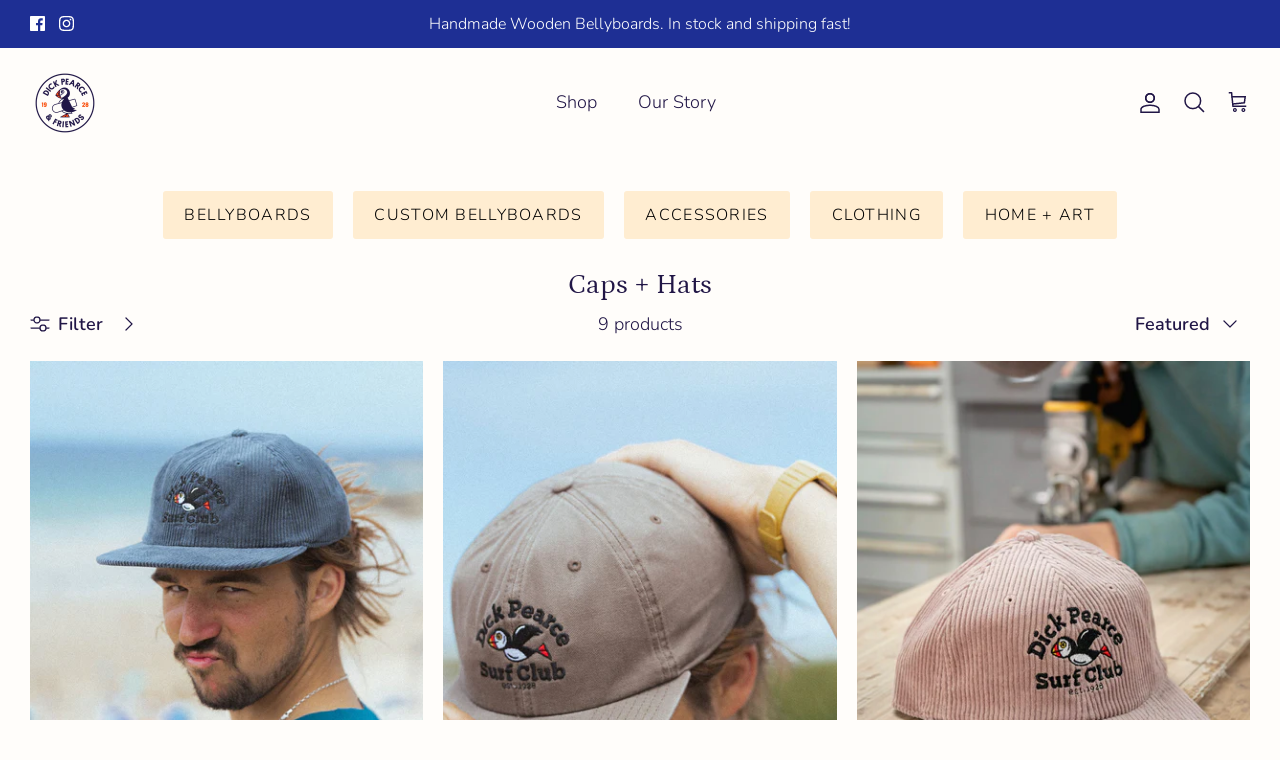

--- FILE ---
content_type: text/css
request_url: https://dickpearce.com/cdn/shop/t/26/assets/dickPearce.css?v=119552155711767004741731941585
body_size: 71
content:
.company-details p,.copyright p{line-height:1.5;margin-bottom:0;font-size:13px}.custom--footer-company-deets{display:flex;flex-direction:column;justify-content:flex-end}.button,a.button,.btn,a.btn,button,input[type=submit],input[type=reset],input[type=button]{border:1.5px solid}@media (min-width: 768px){.md\:d-flex{display:flex}.md\:w-1\/2{width:50%}}@media (min-width: 990px){.contact-layout{display:flex;margin-top:50px}.contact-left,.contact-right{width:50%}.contact-left{padding-right:100px}}.ptooltip{width:20px!important;height:20px!important;border-radius:50%!important;line-height:1.1!important;font-size:17px;margin-left:7px!important;font-weight:600}.pplrlabel{font-family:Cooper BT,serif!important;font-weight:200!important;font-style:normal!important;font-size:1.2em!important}.pplr_deselect,.pplrimage.selected[data-tag^="#"],.pplrimage.selected[data-tag=Natural],.pplrimage.selected[data-tag=Woodstain]{display:none!important}span.pplrimage{border:none!important;border-bottom:2px solid transparent!important;padding-bottom:2px!important;position:relative!important}span.pplrimage.selected{border:none!important}span.pplrimage.selected:after{content:""!important;display:block!important;background-color:#000!important;height:2px!important;width:14px!important;position:absolute!important;bottom:-6px!important;left:50%!important;margin-left:-7px!important}.img_thumb_small span.pplrimage{height:60px!important;width:60px!important}.pplr-swatch-main .pplr-swatch-element{margin-right:5px!important}.p_h_d,.pplr-main,.pplr-p-left,.pplr-p-right,.pplr-selecter-options,.pplr_background{background:transparent!important}.pplr-selecter-item.active{border:1px solid #211646!important}[name="properties[Choose board colour]"].pplrimage,[name="properties[Choose board colour alt]"].pplrimage{display:none!important}.pplr canvas{background-color:#f5f3f2!important}.p_c_c .pplr-character-count{right:10px!important}.pplr-modal-box{padding:1rem!important}.minicolors-theme-default.minicolors{display:block!important}textarea.pplr_text{resize:none!important;height:50px;text-align:center}@media (max-width: 768px){textarea.pplr_text{min-height:58px!important}}.pplr-font-select label{padding:0!important}.pplr-selecter-selected{background-color:#fffdfa!important;padding:8px 10px 5px!important}.pplr-character-count{display:none!important}.pplr-wrapper label{padding:10px 0 4px!important}
/*# sourceMappingURL=/cdn/shop/t/26/assets/dickPearce.css.map?v=119552155711767004741731941585 */


--- FILE ---
content_type: text/javascript
request_url: https://dickpearce.com/cdn/shop/t/26/assets/dickPearce.js?v=111161413195022333061731941585
body_size: -382
content:
var mutationObserver=new MutationObserver(function(mutations){mutations.forEach(function(mutation){var colors=document.querySelectorAll(".pplr-selecter-item"),personalizerWrapper=document.querySelector(".product-personalizer");if(personalizerWrapper){var first=document.querySelector('span[name="properties[Choose design]"]');first&&first.click()}colors.forEach(function(color){var dataVal=color.getAttribute("data-val");dataVal&&(dataVal.indexOf("#")==0?color.style.backgroundColor=dataVal:dataVal=="Natural"?color.style.backgroundImage="url(//cdn.shopify.com/s/files/1/0519/6257/7073/t/4/assets/wood_100x.jpg)":dataVal=="Woodstain"&&(color.style.backgroundImage="url(//cdn.shopify.com/s/files/1/0519/6257/7073/t/4/assets/oil_100x.jpg)"))})})});mutationObserver.observe(document.documentElement,{childList:!0});
//# sourceMappingURL=/cdn/shop/t/26/assets/dickPearce.js.map?v=111161413195022333061731941585
